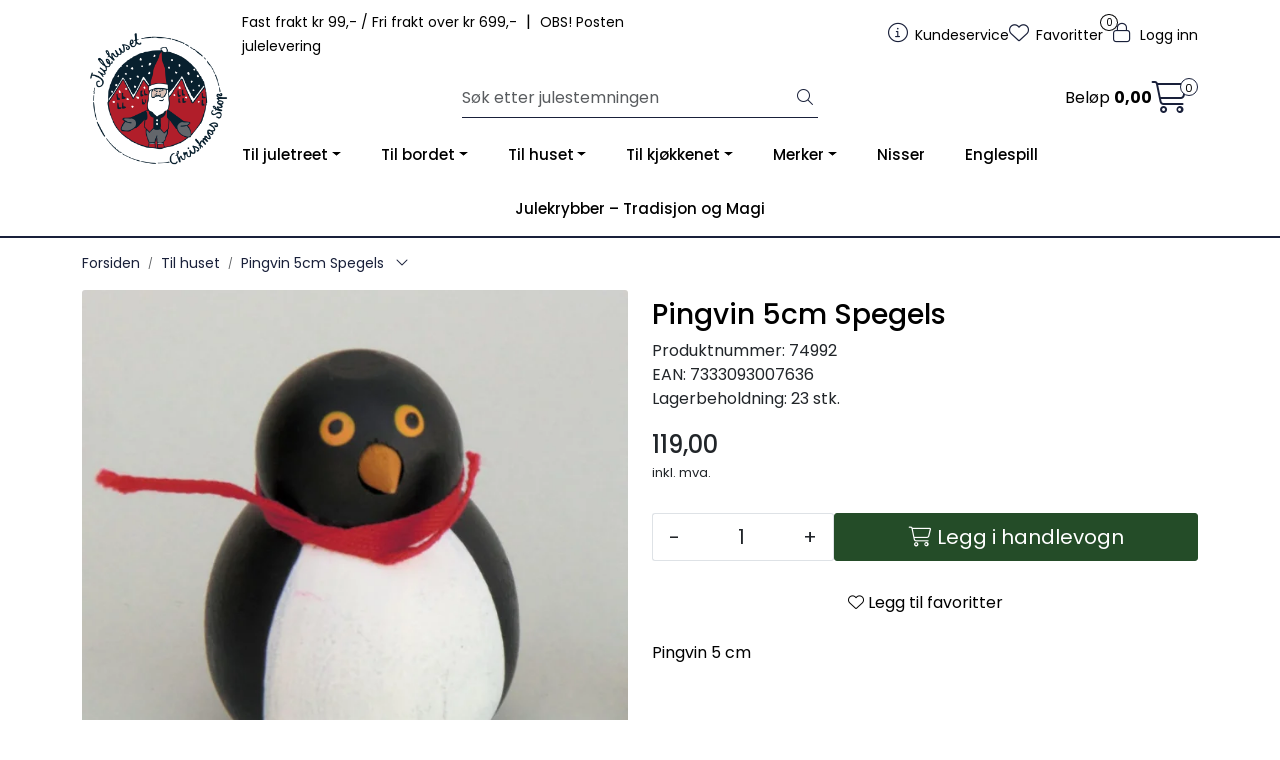

--- FILE ---
content_type: text/html;charset=UTF-8
request_url: https://www.julehusetbergen.no/ajax?action=getRecentProducts&_=1768937059717
body_size: 476
content:
        

    
    
    
    
    
    
    
    
    
    
             
            
    
    
    
    
    
    
    
    
    
    
    
    
    
    
    
    
    
    
    
    
    
    
    
    
    
    
    
    
    
    
    
    
                     
<!-- START /modules/components/recent-products -->

    <div class="box box-product recent-products">
        <div class="box-heading">
            <span>Sist sett på</span>
        </div>
        <div class="box-content">
            <div class="row">
                                    <div class="col-lg-3 col-12">
                        <div class="product-block">
                            <div class="image">
                                <img src="https://res.cloudinary.com/julehusetbergen/image/upload/c_limit,d_standard_placeholder.png,f_auto,h_40,q_auto,w_40/v1621433926/p_74992_default_1" class="img-fluid img-thumbnail w-100" itemprop="image" alt="Pingvin 5cm Spegels">
                            </div>
                            <div class="product-meta">
                                <span class="name-sidebar"><a href="pingvin-5cm-spegels"> Pingvin 5cm Spegels</a></span>
                            </div>
                        </div>
                    </div>
                            </div>
        </div>
    </div>

<!-- END /modules/components/recent-products -->
    
    
    
    
    
    
    
    
    
    
    
    
    
    
    
    
    
    

--- FILE ---
content_type: text/html;charset=UTF-8
request_url: https://www.julehusetbergen.no/ajax?action=checkPrice&pid=10921&qty=1&_=1768937059718
body_size: 132
content:
        

    
    
    
    
    
    
    
    
    
    
                                      {"status":"OK","body":{"current-raw":"119.0","current":"119,00","currency":"NOK","id":"10921"}}
        
            
    
    
    
    
    
    
    
    
    
    
    
    
    
    
    
    
    
    
    
    
    
    
    
    
    
    
    
    
    
    
    
    
    
    
    
    
    
    
    
    
    
    
    
    
    
    
    
    
    
    

--- FILE ---
content_type: text/html;charset=UTF-8
request_url: https://www.julehusetbergen.no/ajax?action=getProductGallery&id=10921&thumbPosition=below
body_size: 473
content:
        

    
    
    
    
    
    
    
    
    
    
             
            
    
    
    
    
    
    
    
    
    
    
    
    
    
    
    
    
    
    
    
    
    
    
    
    
    
    
    
    
                     
<!-- START /ajax/getProductGallery -->


         
<!-- START /modules/components/product-labels -->


<!-- END /modules/components/product-labels -->



    
    
    <div id="main-carousel" class="owl-carousel below" data-slider-id="1">
        <div class="item">
            <a href="https://res.cloudinary.com/julehusetbergen/image/upload/c_limit,d_standard_placeholder.png,f_auto,h_1600,q_auto,w_1600/v1621433926/p_74992_default_1" data-fancybox="gallery">
                <picture>
                    <source media="(max-width: 420px)" srcset="https://res.cloudinary.com/julehusetbergen/image/upload/c_limit,d_standard_placeholder.png,f_auto,h_350,q_auto,w_350/v1621433926/p_74992_default_1">
                    <img src="https://res.cloudinary.com/julehusetbergen/image/upload/c_limit,d_standard_placeholder.png,f_auto,h_650,q_auto,w_650/v1621433926/p_74992_default_1" alt="Pingvin 5cm Spegels" class="img-fluid img-thumbnail" itemprop="image" height="650" width="650">
                </picture>
            </a>

                    </div>

            </div>

    
<!-- END /modules/components/product-labels -->

    
    
    
    
    
    
    
    
    
    
    
    
    
    
    
    
    
    
    
    
    
    